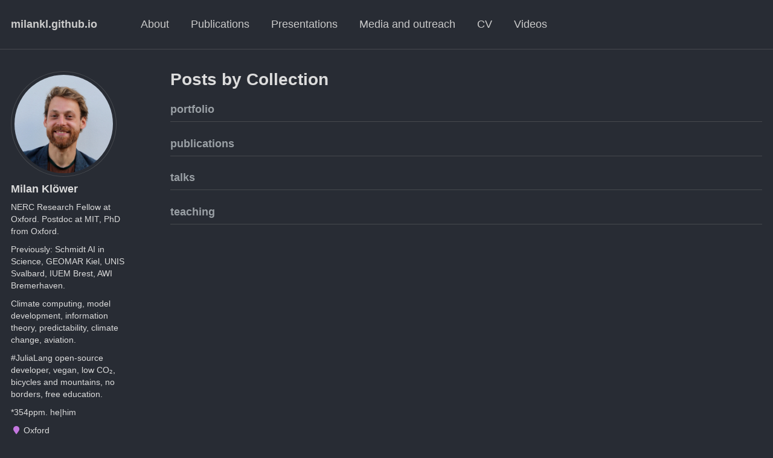

--- FILE ---
content_type: text/html; charset=utf-8
request_url: https://milankl.github.io/collection-archive/
body_size: 2163
content:
<!doctype html><html lang="en" class="no-js"><head><meta charset="utf-8"> <!-- begin SEO --><title>Posts by Collection - milankl.github.io</title><meta property="og:locale" content="en-GB"><meta property="og:site_name" content="milankl.github.io"><meta property="og:title" content="Posts by Collection"><link rel="canonical" href="https://milankl.github.io/collection-archive/"><meta property="og:url" content="https://milankl.github.io/collection-archive/"> <script type="application/ld+json"> { "@context" : "http://schema.org", "@type" : "Person", "name" : "Milan Klöwer", "url" : "https://milankl.github.io", "sameAs" : null } </script> <!-- end SEO --><link href="https://milankl.github.io/feed.xml" type="application/atom+xml" rel="alternate" title="milankl.github.io Feed"> <!-- http://t.co/dKP3o1e --><meta name="HandheldFriendly" content="True"><meta name="MobileOptimized" content="320"><meta name="viewport" content="width=device-width, initial-scale=1.0"> <script> document.documentElement.className = document.documentElement.className.replace(/\bno-js\b/g, '') + ' js '; </script> <!-- For all browsers --><link rel="stylesheet" href="https://milankl.github.io/assets/css/main.css"><meta http-equiv="cleartype" content="on"> <!-- start custom head snippets --><link rel="apple-touch-icon" sizes="57x57" href="https://milankl.github.io/images/apple-touch-icon-57x57.png?v=M44lzPylqQ"><link rel="apple-touch-icon" sizes="60x60" href="https://milankl.github.io/images/apple-touch-icon-60x60.png?v=M44lzPylqQ"><link rel="apple-touch-icon" sizes="72x72" href="https://milankl.github.io/images/apple-touch-icon-72x72.png?v=M44lzPylqQ"><link rel="apple-touch-icon" sizes="76x76" href="https://milankl.github.io/images/apple-touch-icon-76x76.png?v=M44lzPylqQ"><link rel="apple-touch-icon" sizes="114x114" href="https://milankl.github.io/images/apple-touch-icon-114x114.png?v=M44lzPylqQ"><link rel="apple-touch-icon" sizes="120x120" href="https://milankl.github.io/images/apple-touch-icon-120x120.png?v=M44lzPylqQ"><link rel="apple-touch-icon" sizes="144x144" href="https://milankl.github.io/images/apple-touch-icon-144x144.png?v=M44lzPylqQ"><link rel="apple-touch-icon" sizes="152x152" href="https://milankl.github.io/images/apple-touch-icon-152x152.png?v=M44lzPylqQ"><link rel="apple-touch-icon" sizes="180x180" href="https://milankl.github.io/images/apple-touch-icon-180x180.png?v=M44lzPylqQ"><link rel="icon" type="image/png" href="https://milankl.github.io/images/favicon-32x32.png?v=M44lzPylqQ" sizes="32x32"><link rel="icon" type="image/png" href="https://milankl.github.io/images/android-chrome-192x192.png?v=M44lzPylqQ" sizes="192x192"><link rel="icon" type="image/png" href="https://milankl.github.io/images/favicon-96x96.png?v=M44lzPylqQ" sizes="96x96"><link rel="icon" type="image/png" href="https://milankl.github.io/images/favicon-16x16.png?v=M44lzPylqQ" sizes="16x16"><link rel="manifest" href="https://milankl.github.io/images/manifest.json?v=M44lzPylqQ"><link rel="mask-icon" href="https://milankl.github.io/images/safari-pinned-tab.svg?v=M44lzPylqQ" color="#000000"><link rel="shortcut icon" href="/images/favicon.ico?v=M44lzPylqQ"><meta name="msapplication-TileColor" content="#000000"><meta name="msapplication-TileImage" content="https://milankl.github.io/images/mstile-144x144.png?v=M44lzPylqQ"><meta name="msapplication-config" content="https://milankl.github.io/images/browserconfig.xml?v=M44lzPylqQ"><meta name="theme-color" content="#ffffff"><link rel="stylesheet" href="https://milankl.github.io/assets/css/academicons.css"/> <script type="text/x-mathjax-config"> MathJax.Hub.Config({ TeX: { equationNumbers: { autoNumber: "all" } } }); </script> <script type="text/x-mathjax-config"> MathJax.Hub.Config({ tex2jax: { inlineMath: [ ['$','$'], ["\\(","\\)"] ], processEscapes: true } }); </script> <script src='https://cdnjs.cloudflare.com/ajax/libs/mathjax/2.7.4/latest.js?config=TeX-MML-AM_CHTML' async></script> <!-- end custom head snippets --></head><body> <!--[if lt IE 9]><div class="notice--danger align-center" style="margin: 0;">You are using an <strong>outdated</strong> browser. Please <a href="http://browsehappy.com/">upgrade your browser</a> to improve your experience.</div><![endif]--><div class="masthead"><div class="masthead__inner-wrap"><div class="masthead__menu"><nav id="site-nav" class="greedy-nav"> <button><div class="navicon"></div></button><ul class="visible-links"><li class="masthead__menu-item masthead__menu-item--lg"><a href="https://milankl.github.io/">milankl.github.io</a></li><li class="masthead__menu-item"><a href="https://milankl.github.io/about/">About</a></li><li class="masthead__menu-item"><a href="https://milankl.github.io/publications/">Publications</a></li><li class="masthead__menu-item"><a href="https://milankl.github.io/presentations/">Presentations</a></li><li class="masthead__menu-item"><a href="https://milankl.github.io/media_coverage/">Media and outreach</a></li><li class="masthead__menu-item"><a href="https://milankl.github.io/cv/">CV</a></li><li class="masthead__menu-item"><a href="https://milankl.github.io/video/">Videos</a></li></ul><ul class="hidden-links hidden"></ul></nav></div></div></div><div id="main" role="main"><div class="sidebar sticky"><div itemscope itemtype="http://schema.org/Person"><div class="author__avatar"> <img src="https://milankl.github.io/images/me2022.jpg" class="author__avatar" alt="Milan Klöwer"></div><div class="author__content"><h3 class="author__name">Milan Klöwer</h3><p class="author__bio">NERC Research Fellow at Oxford. Postdoc at MIT, PhD from Oxford.</p><p class="author__bio">Previously: Schmidt AI in Science, GEOMAR Kiel, UNIS Svalbard, IUEM Brest, AWI Bremerhaven.</p><p class="author__bio">Climate computing, model development, information theory, predictability, climate change, aviation.</p><p class="author__bio">#JuliaLang open-source developer, vegan, low CO₂, bicycles and mountains, no borders, free education.</p><p class="author__bio">*354ppm. he|him</p></div><div class="author__urls-wrapper"> <button class="btn btn--inverse">Follow</button><ul class="author__urls social-icons"><li><i class="fa fa-fw fa-map-marker" aria-hidden="true"></i> Oxford</li><li><a href="mailto:milan dot kloewer at physics dot ox dot ac dot uk"><i class="fas fa-fw fa-envelope" aria-hidden="true"></i> Email</a></li><li><a href="https://github.com/milankl"><i class="fab fa-fw fa-github" aria-hidden="true"></i> Github</a></li><li><a href="https://scholar.google.com/citations?user=dCq79A4AAAAJ"><i class="fas fa-fw fa-graduation-cap"></i> Google Scholar</a></li><li><a href="http://orcid.org/0000-0002-3920-4356"><i class="ai ai-orcid-square ai-fw"></i> ORCID</a></li></ul></div></div></div><div class="archive"><h1 class="page__title">Posts by Collection</h1><h2 id="portfolio" class="archive__subtitle">portfolio</h2><h2 id="publications" class="archive__subtitle">publications</h2><h2 id="talks" class="archive__subtitle">talks</h2><h2 id="teaching" class="archive__subtitle">teaching</h2></div></div><div class="page__footer"><footer> <!-- start custom footer snippets --> <!-- <a href="/sitemap/">Sitemap</a> --><div class="page__footer-copyright"> <a href="https://github.com/milankl/milankl.github.io">Make changes</a></div><!-- end custom footer snippets --><div class="page__footer-copyright">&copy; 2026 Milan Klöwer. Powered by <a href="http://jekyllrb.com" rel="nofollow">Jekyll</a> &amp; <a href="https://github.com/academicpages/academicpages.github.io">AcademicPages</a>, a fork of <a href="https://mademistakes.com/work/minimal-mistakes-jekyll-theme/" rel="nofollow">Minimal Mistakes</a>.</div></footer></div><script src="https://milankl.github.io/assets/js/main.min.js"></script></body></html>
